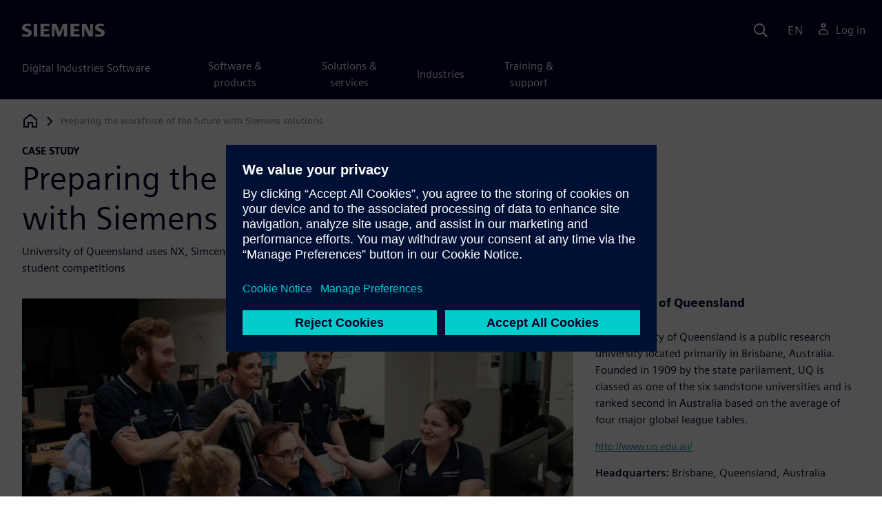

--- FILE ---
content_type: text/html
request_url: https://resources.sw.siemens.com/en-US/case-study-university-of-queensland/
body_size: 10629
content:
<!doctype html>
<html lang="en">
  <head>
    
    
    
    

    
    

    
    <link rel="preconnect" href="https://static.sw.cdn.siemens.com" /><link rel="dns-prefetch" href="https://static.sw.cdn.siemens.com" /><link rel="preconnect" href="https://images.sw.cdn.siemens.com/" /><link rel="dns-prefetch" href="https://images.sw.cdn.siemens.com/" /><link rel="icon" type="image/svg+xml" href="/img/favicon.svg" /><link rel="alternate icon" href="/img/favicon.ico" /><link rel="stylesheet" href="/styles.css" /><link rel="canonical" href="https://resources.sw.siemens.com/en-US/case-study-university-of-queensland/" /><link rel="alternate" href="https://resources.sw.siemens.com/en-US/case-study-university-of-queensland/" hreflang="en" /><link rel="alternate" href="https://resources.sw.siemens.com/zh-CN/case-study-university-of-queensland/" hreflang="zh" /><link rel="alternate" href="https://resources.sw.siemens.com/cs-CZ/case-study-university-of-queensland/" hreflang="cs" /><link rel="alternate" href="https://resources.sw.siemens.com/fr-FR/case-study-university-of-queensland/" hreflang="fr" /><link rel="alternate" href="https://resources.sw.siemens.com/de-DE/case-study-university-of-queensland/" hreflang="de" /><link rel="alternate" href="https://resources.sw.siemens.com/it-IT/case-study-university-of-queensland/" hreflang="it" /><link rel="alternate" href="https://resources.sw.siemens.com/ja-JP/case-study-university-of-queensland/" hreflang="ja" /><link rel="alternate" href="https://resources.sw.siemens.com/ko-KR/case-study-university-of-queensland/" hreflang="ko" /><link rel="alternate" href="https://resources.sw.siemens.com/pl-PL/case-study-university-of-queensland/" hreflang="pl" /><link rel="alternate" href="https://resources.sw.siemens.com/pt-BR/case-study-university-of-queensland/" hreflang="pt" /><link rel="alternate" href="https://resources.sw.siemens.com/es-ES/case-study-university-of-queensland/" hreflang="es" /><link rel="alternate" href="https://resources.sw.siemens.com/zh-TW/case-study-university-of-queensland/" hreflang="zh" /><link rel="alternate" href="https://resources.sw.siemens.com/en-US/case-study-university-of-queensland/" hreflang="x-default" /><meta charSet="utf-8" /><meta http-equiv="x-ua-compatible" content="ie=edge" /><meta name="viewport" content="width=device-width, initial-scale=1, shrink-to-fit=no" /><meta name="description" content="University of Queensland uses NX, Simcenter STAR-CCM+, Teamcenter and Mendix in curricula, research, and student competitions"><meta property="og:type" content="website"><meta property="og:url" content="https://resources.sw.siemens.com/en-US/case-study-university-of-queensland/"><meta property="og:locale" content="en-US"><meta property="og:title" content="Preparing the workforce of the future with Siemens solutions"><meta property="og:description" content="University of Queensland uses NX, Simcenter STAR-CCM+, Teamcenter and Mendix in curricula, research, and student competitions"><meta property="og:site_name" content="Siemens Digital Industries Software"><meta property="og:image" content="//images.ctfassets.net/17si5cpawjzf/3srWotz2KL5qntzCmdJ8us/eb1b963e0000221b42de59802575cc2f/university-of-queensland_university_of_queensland_82298_hero_1280x720_tcm27_98092.jpg"><meta name="twitter:card" content="summary_large_image"><meta name="twitter:site" content="Siemens Digital Industries Software"><meta name="twitter:title" content="Preparing the workforce of the future with Siemens solutions"><meta name="twitter:description" content="University of Queensland uses NX, Simcenter STAR-CCM+, Teamcenter and Mendix in curricula, research, and student competitions"><meta name="twitter:image" content="https://images.ctfassets.net/17si5cpawjzf/3srWotz2KL5qntzCmdJ8us/eb1b963e0000221b42de59802575cc2f/university-of-queensland_university_of_queensland_82298_hero_1280x720_tcm27_98092.jpg"><meta name="twitter:creator" content="@sw.siemens.com"><title>Preparing the workforce of the future with Siemens solutions | Siemens Software</title>

    <link rel="preload" href="/css/disw.css" as="style" type="text/css"/>
    <link rel="preload" href="https://static.sw.cdn.siemens.com/digitalexperiences/search/1.x/searchHeaderVital.css" as="style" type="text/css"/>
    <link rel="modulepreload" href="https://static.sw.cdn.siemens.com/disw/universal-components/1.x/web/index.js">
    <link rel="preload" href="https://static.sw.cdn.siemens.com/disw/disw-utils/1.x/disw-utils.min.js" as="script" type="text/javascript"/>

    <link rel="stylesheet" type="text/css" href="/css/disw.css"/>
    <link rel='stylesheet' type="text/css" href='https://static.sw.cdn.siemens.com/digitalexperiences/search/1.x/searchHeaderVital.css'/><script src="https://static.sw.cdn.siemens.com/disw/disw-utils/1.x/disw-utils.min.js"></script>

    <script>
      window.disw.init({
          account: {
            authEnv: "prod"
          },
          locales: "en-US,zh-CN,cs-CZ,fr-FR,de-DE,it-IT,ja-JP,ko-KR,pl-PL,pt-BR,es-ES,zh-TW".split(","),
           gtm: { gtmId: 'GTM-NLLSC63' }, 
          
          chat: { env: "prod", pageId: '5B4gDL1nwlsXxsSjaXXgCl'},
          breadcrumbs: {
            // whatever is in the pages array will be used by default and appended to the override context when it exists
            pages: [
              {
                label: "Preparing the workforce of the future with Siemens solutions",
                url: "/"
              }
            ], // url is not used for the last breadcrumb
            env: "prod"
          }
        });
    </script>
    <!-- Load the universal components module -->
    <script src="https://static.sw.cdn.siemens.com/disw/universal-components/1.x/web/index.js"></script>
    
    
    <script type="module">window.universalComponents.init(["disw-header-v2","disw-footer","disw-live-chat","disw-breadcrumbs","disw-local-nav","disw-video"]);</script>
    
        

      <script defer>
        window.parseQueryString = function () {
          return Object.fromEntries([...new URLSearchParams(window.location.search)]);
        }
       
        const segmentPayload = 
          {"resource_name":"Preparing the workforce of the future with Siemens solutions","resource_type":"Case Study","category":"Case Study","label":"Preparing the workforce of the future with Siemens solutions","org":"Product","resource_id":"5B4gDL1nwlsXxsSjaXXgCl","language":"en-US","products":[{"id":"287610635","name":"Mendix"},{"id":"209349590","name":"NX"},{"id":"289054037","name":"Simcenter 3D Solutions"},{"id":"226870983","name":"Simcenter STAR-CCM+"},{"id":"282219420","name":"Teamcenter"}],"product_id":"287610635","product_name":"Mendix","sfdc_campaign_id":"no_route"}
        
        const checkQueryParam = ((segmentPayload) => {
            const queryParams = window.parseQueryString();
            if (queryParams.spi) {
              try {
                segmentPayload.sap_payer_id = parseInt(queryParams.spi)
               
              } catch (error) {
                console.error(error);
              }
            }
            return segmentPayload;
        });

        const trackView = checkQueryParam(segmentPayload);

        
          analytics.page(undefined, segmentPayload.resource_name, 
            { 
              products: segmentPayload.products, 
              product_id: segmentPayload.product_id, 
              product_name: segmentPayload.product_name, 
              industries: segmentPayload.industries 
            }
          );

          analytics.track("Resource Viewed", trackView);

          const trackShare = (payload, medium, source) => {
              const resourceDomain = window.location.origin;
              const pageSlugPath = `/en-US/case-study-university-of-queensland/`;

              payload.share_url = resourceDomain + pageSlugPath;
              payload.share_medium  = medium;
              
              if (source){ 
                payload.share_source = source; 
              } else {
                if(payload.share_source) {
                  delete payload.share_source; // since using same payload for tracks, need to delete old source if present from prior social media click
                }
              } 
              analytics.track('Resource Shared', payload);
          };

          window.addEventListener('load', () => {
                // checking for elements to be present on DOM
              const isElementLoaded = async selector => {
                while ( document.querySelector(selector) === null) {
                  await new Promise( resolve =>  requestAnimationFrame(resolve) )
                }
                return document.querySelector(selector);
              };

              document.querySelector('#social-twitter').addEventListener('click', function (event) {
                  trackShare(segmentPayload,'Social', 'Twitter');
              });
              document.querySelector('#social-facebook').addEventListener('click', function (event) {
                  trackShare(segmentPayload,'Social', 'Facebook');
              });
              document.querySelector('#social-linkedin').addEventListener('click', function (event) {
                  trackShare(segmentPayload,'Social', 'LinkedIn');
              });
              document.querySelector('#social-email').addEventListener('click', function (event) {
                  trackShare(segmentPayload,'Email',null);
              });

          });

        

      </script>
    
    
      <script>
          // This script aids the HTML Collateral injected HTML behavior

          var DEBUG = false;
          function setupArticle() {
          // Cache element IDs
          var activeClass = 'active',
              animateScroll = true,
              body,
              header,
              lastId,
              threshold = 50,
              topMenu;
          var getChildrenByTagName = (element, tagName) => {
              var ret = [];
              var collection = element.children;
              for (var idx = 0; idx < collection.length; idx++) {
              var item = collection[idx];
              if (tagName && item.tagName && item.tagName.toLowerCase() !== tagName) continue;
              ret.push(item);
              }
              return ret.length ? ret : undefined;
          };
          var scrollRecursively = (startPos, stopPos, increment = 50, delay = 2) => {
              if (startPos === stopPos) return;
              var inc = startPos < stopPos ? increment : increment * -1;
              var stopAt = Math.abs(stopPos - startPos) < increment ? stopPos : startPos + inc;
              if (DEBUG)
              console.log('scrollRecursively', {
                  startPos,
                  stopPos,
                  stopAt,
                  inc,
                  increment,
                  delay,
                  fromTop: getFromTop()
              });
              window.scrollTo(0, stopAt);
              if (DEBUG)
              console.log('scrollRecursively:done', {
                  startPos,
                  stopPos,
                  stopAt,
                  inc,
                  increment,
                  delay,
                  fromTop: getFromTop()
              });
              if (stopAt !== stopPos)
              setTimeout(() => {
                  scrollRecursively(stopAt, stopPos, increment, delay);
              }, delay);
              return;
          };
          var getHeader = () => {
              var res = document.getElementsByClassName('disw-header');
              if (DEBUG) console.log('getHeader', res);
              if (res.length) return res[0];
          };
          var getHeaderHeight = () => {
              if (header === undefined) header = getHeader();
              return header ? header.offsetHeight : 0;
          };
          var scrollToSectionId = sectionId => {
              if (DEBUG) console.log('scrollToSectionId', { sectionId });
              var section = document.getElementById(sectionId);
              var offsetTop = section.offsetTop;
              var headerHeight = getHeaderHeight();
              var startPos = getFromTop();
              var stopAt = offsetTop - headerHeight;
              if (DEBUG)
              console.log('scrollToSectionId', { headerHeight, startPos, stopAt, offsetTop, window });
              if (animateScroll) scrollRecursively(startPos, stopAt);
              else window.scrollTo(0, stopAt);
              return;
          };
          var getMenuItems = () => {
              var ret = [];
              if (DEBUG) console.log('getMenuItems()');
              if (topMenu === undefined) topMenu = document.getElementById('toc');
              if (DEBUG) console.log({ topMenu });
              var list = getChildrenByTagName(topMenu, 'ul')[0];
              getChildrenByTagName(list, 'li').forEach((li, i) => {
              var listItemId = li.id;
              var a = getChildrenByTagName(li, 'a')[0];
              var sectionId = a.href.split('#').pop();
              var obj = {
                  listItemId,
                  id: a.id,
                  sectionId,
                  clickMenuItem: () => scrollToSectionId(sectionId),
                  isAbove: pos => {
                  var headerHeight = getHeaderHeight();
                  var section = document.getElementById(sectionId);
                  var offsetTop = section.offsetTop;
                  var sectionTop = offsetTop - headerHeight;
                  return sectionTop - threshold <= pos;
                  },
                  setActive: () => document.getElementById(listItemId).classList.add(activeClass),
                  setInactive: () => document.getElementById(listItemId).classList.remove(activeClass)
              };
              if (DEBUG) console.log('getMenuItems', { a, sectionId, obj, window });
              ret.push(obj);
              });
              return ret;
          };
          var getFromTop = () => window.scrollY;
          var getFromBottom = () => {
              var windowTop = window.scrollY; // get the vertical scroll position of the top of the window
              var windowHeight = window.innerHeight; // get the height of the window
              var windowBottom = windowTop + windowHeight;
              if (body === undefined) body = document.getElementsByTagName('body')[0];
              var docBottom = body.scrollHeight;
              var fromBottom = docBottom - windowBottom;
              if (DEBUG)
              console.log('getFromBottom', {
                  windowTop,
                  fromBottom,
                  windowHeight,
                  windowBottom,
                  docBottom,
                  body
              });
              return fromBottom;
          };
          var menuItems = getMenuItems();
          var handleScroll = () => {
              var fromTop = getFromTop();
              var fromBottom = getFromBottom();
              if (DEBUG) console.log('handleScroll', { fromTop, fromBottom, menuItems });
              // Get current scroll item
              var cur =
              fromBottom === 0
                  ? menuItems[menuItems.length - 1]
                  : menuItems.filter(item => item.isAbove(fromTop)).pop();
              if (!cur) cur = menuItems[0];
              if (lastId !== cur.id) {
              lastId = cur.id;
              // Set active/inactive
              menuItems.filter(item => item.id !== cur.id).forEach(item => item.setInactive());
              cur.setActive();
              }
          };
          window.onscroll = handleScroll;
          // bind menuItems[x].clickMenuItem to onclick events for #toc>li>a
          document.addEventListener('click', event => {
              if (DEBUG) console.log('document.onclick', event?.target?.id);
              if (event.target) {
              var menuItem = menuItems.filter(i => i.id === event.target.id).pop();
              if (menuItem) {
                  menuItem.clickMenuItem(event);
                  event.stopPropagation();
              }
              }
          });
          }

          /** 
          * This function is added to the window globally so the fulfillment-center.js 
          * can hook into it to hide the description when the HTML Collateral renders 
          **/
          window['hideResourceDescription'] = function () {
            document.getElementById('resource-description').style.display = "none";          
          }
      </script>
    
  </head>
  <body id="body" class="flex-body "><div id='visionSprite'><script>const ajax = new XMLHttpRequest();ajax.open("GET", "https://static.sw.cdn.siemens.com/icons/icons-vision.svg?v=2", true);ajax.send();ajax.onload = function(e) {const div = document.createElement("div");div.innerHTML = ajax.responseText;document.body.insertBefore(div, document.body.childNodes[0]);}</script></div>
    <!-- Global Header and navigation -->
    
    
    <div class='headerContainer'>
      
    <disw-header-v2
      locales="true"
      account="true"
      cart="false"
      search="true"
      scroll="true"
      theme="dark"
      searchid="disw-header-search"
    ></disw-header-v2>
    
        <div
          class="disw-header-search
          disw-header-search-7
          disw-header-search-8
          disw-header-search-10"
          id="disw-header-search"
          data-locale='en-US'
        ></div>
      
  
    </div>
  

    <div id="react-root"></div>
    
    
    
      <div class="flex-content p-y">
        
          
<disw-local-nav id="disw-local-nav" env="prod"></disw-local-nav>
<disw-breadcrumbs></disw-breadcrumbs>





  <div id="resourceCaseStudyComponent">
    
    
<style type="text/css">.casestudy-head .space-children div{margin-top:1rem;margin-bottom:1rem}.casestudy-body .card-success-items ul{margin-bottom:0}.casestudy-body .card-success-items li p{margin:0}.casestudy-body .list-check-parent>ul>li:after{background-image:url("data:image/svg+xml;utf8,%3Csvg xmlns='http://www.w3.org/2000/svg' viewBox='0 0 24 24'%3E%3Cpath fill='%23000028' d='M11.155 20.57l-8.862-8.863 1.414-1.414 7.138 7.138 9.323-13.986 1.664 1.11z'/%3E%3Cpath fill='none' d='M0 0h24v24H0z'/%3E%3C/svg%3E");background-position:50% 55%;background-repeat:no-repeat;background-size:60% 60%;border-radius:50%;border:1px solid var(--color-blue-dark);content:"";display:block;height:1.4em;width:1.4em}</style>
<is-land on:visible><section id="caseStudyRoot" data-reactroot=""><div class="container casestudy-head pt-3 pb-6"><div class="row"><div class="headline col-md-8 col-xs-12"><div class="group-focus"><strong class="text-kicker">case study</strong><h1>Preparing the workforce of the future with Siemens solutions</h1></div><p>University of Queensland uses NX, Simcenter STAR-CCM+, Teamcenter and Mendix in curricula, research, and student competitions</p></div></div><div class="row"><div class="headmedia col-md-8 col-xs-12 pt-3"><picture><source class="img-fluid" srcSet="https://images.sw.cdn.siemens.com/siemens-disw-assets/public/3srWotz2KL5qntzCmdJ8us/en-US/university-of-queensland_university_of_queensland_82298_hero_1280x720_tcm27_98092.jpg?auto=format%2Ccompress&amp;w=320&amp;fit=max&amp;q=60 320w, https://images.sw.cdn.siemens.com/siemens-disw-assets/public/3srWotz2KL5qntzCmdJ8us/en-US/university-of-queensland_university_of_queensland_82298_hero_1280x720_tcm27_98092.jpg?auto=format%2Ccompress&amp;w=640&amp;fit=max&amp;q=60 640w, "/><img class="img-fluid" srcSet="https://images.sw.cdn.siemens.com/siemens-disw-assets/public/3srWotz2KL5qntzCmdJ8us/en-US/university-of-queensland_university_of_queensland_82298_hero_1280x720_tcm27_98092.jpg?auto=format%2Ccompress&amp;w=320&amp;fit=max&amp;q=60 320w, https://images.sw.cdn.siemens.com/siemens-disw-assets/public/3srWotz2KL5qntzCmdJ8us/en-US/university-of-queensland_university_of_queensland_82298_hero_1280x720_tcm27_98092.jpg?auto=format%2Ccompress&amp;w=640&amp;fit=max&amp;q=60 640w, " src="https://images.sw.cdn.siemens.com/siemens-disw-assets/public/3srWotz2KL5qntzCmdJ8us/en-US/university-of-queensland_university_of_queensland_82298_hero_1280x720_tcm27_98092.jpg?auto=format,compress&amp;w=900&amp;fit=max&amp;q=60" alt="University of Queensland uses NX, Simcenter STAR-CCM+, Teamcenter and Mendix in curricula, research, and student competitions" loading="lazy"/></picture><figcaption class="imgcap mb-0 text-sm text-grey-dark">University of Queensland uses NX, Simcenter STAR-CCM+, Teamcenter and Mendix in curricula, research, and student competitions</figcaption></div><div class="headdesc col-md-4 col-xs-12 space-children">
        <h2 class="text-md">University of Queensland</h2>
        <p></p><p>The University of Queensland is a public research university located primarily in Brisbane, Australia. Founded in 1909 by the state parliament, UQ is classed as one of the six sandstone universities and is ranked second in Australia based on the average of four major global league tables.</p><p></p>
        <p><a href="http://www.uq.edu.au/" class="display-block text-sm m-t-sm" target="_blank" data-ste-link-id="undefined">http://www.uq.edu.au/</a></p>
        
        <dl class="space-children">
          <dt style="display:inline" class="text-600">Headquarters:</dt>
          <dd style="display:inline">Brisbane, Queensland, Australia</dd>
        </dl>
      
        <dl class="space-children">
          <dt style="display:inline" class="text-600">Products:</dt>
          <dd style="display:inline">Mendix, NX, Simcenter 3D Solutions, Simcenter STAR-CCM+, Teamcenter</dd>
        </dl>
      
      <div class="socialCard d-inline-flex bg-white border-a border-1 border-grey-light" role="group"><h4 class="d-flex text-xs p-2 border-r border-1 border-grey-light m-0 text-700"><svg class="icon icon-normal share-icon" aria-hidden="true"><use href="#icon-share"></use></svg><span class="shareText">Share</span></h4><ul class="list-reset d-flex align-items-center line-height-1"><li><button id="social-twitter" aria-label="twitter" class="react-share__ShareButton p-2" style="background-color:transparent;border:none;padding:0;font:inherit;color:inherit;cursor:pointer"><svg class="icon icon-normal" aria-hidden="true"><use href="#icon-twitter"></use></svg></button></li><li class="border-1 border-l border-stone-lightest"><button id="social-facebook" aria-label="facebook" class="react-share__ShareButton p-2" style="background-color:transparent;border:none;padding:0;font:inherit;color:inherit;cursor:pointer"><svg class="icon icon-normal" aria-hidden="true"><use href="#icon-facebook"></use></svg></button></li><li class="border-1 border-l border-stone-lightest"><button id="social-linkedin" aria-label="linkedin" class="react-share__ShareButton p-2" style="background-color:transparent;border:none;padding:0;font:inherit;color:inherit;cursor:pointer"><svg class="icon icon-normal" aria-hidden="true"><use href="#icon-linkedin"></use></svg></button></li><li class="border-1 border-l border-stone-lightest"><button id="social-email" aria-label="email" class="react-share__ShareButton p-2" style="background-color:transparent;border:none;padding:0;font:inherit;color:inherit;cursor:pointer"><svg class="icon icon-normal" aria-hidden="true"><use href="#icon-email"></use></svg></button></li></ul></div></div></div></div><div class="container"><div id="html-asset" style="opacity:1;height:auto;overflow:visible" class="border-b border-3 border-blue-dark animated fadeIn"></div></div><div class="container casestudy-body my-8 px-md-7"><div class="row"><div class="col-xs-12 col-md-4 pe-6"><aside class="casestudy-item"><div class="card-success-items item-Challenges"><h3>Challenges</h3><div class="list-check-parent mb-5"><ul><li>Empower students with<br/>leading-edge product development technologies</li><li>Support adoption of Industry<br/>4.0 strategies and practices</li><li>Prepare students for careers<br/>in digital transformation</li></ul></div></div><div class="card-success-items item-Keystosuccess"><h3>Keys to success</h3><div class="list-check-parent mb-5"><ul><li>Establish strategic partnership<br/>with Siemens Digital<br/>Industries Software</li><li>Implement Siemens solutions<br/>in academic curricula</li><li>Leverage Siemens’ industry<br/>partners and customers in student workshops</li><li>Enhance students’ learning<br/>experiences through industry-driven projects</li></ul></div></div><div class="card-success-items item-Results"><h3>Results</h3><div class="list-check-parent mb-5"><ul><li>Established an Industry 4.0<br/>testlab as part of a national<br/>network</li><li>Closed the loop between<br/>Siemens, academia and<br/>industry partners</li></ul></div></div></aside></div><div class="col-md-8 col-xs-12"><div class="space-children-lg casestudy-desc"><div class="mb-4"><figure><svg class="icon icon-md text-green-light de-blockquote-icon" aria-hidden="true"><use href="#icon-quote"></use></svg><blockquote class="text-xxl mt-1 mb-3">Being an actual user of the Mendix low-code platform has taught me that low-code is more than just a buzzword.</blockquote><figcaption class="my-0">Nuria Koeppel, Student, University of Queensland</figcaption></figure></div><h2> </h2><p>Ranked in the world’s top 50, The University of Queensland (UQ) is one of Australia’s leading research and teaching institutions. Founded in 1909 by the state parliament, UQ is classed as one of Australia’s eight leading research-intensive universities and is ranked second in Australia based on the average of four major global standings. In 2018, UQ and Siemens Digital Industries Software formed a partnership aimed at preparing students for the future of manufacturing using next-generation digital technologies.</p><h2>Industry 4.0 testlab network</h2><p>The Australian government, Siemens, and a group of six strategic universities in Australia partnered to form an Industry 4.0 testlab network. This concept was drawn from similar testlab networks that were developed first in Germany and adopted worldwide. The testlabs will play a central role in improving the competitiveness of Australian manufacturing industries through the adoption of Industry 4.0 technologies and workforce transformation.</p><p>The Australian government provides support for the development of each testlab facility. Each university chose a different industry focus for their testlabs – UQ selected energy management. The universities accepted software grants from Siemens Digital Industries Software to equip the testlabs with leading-edge technology. The software grant to UQ was announced in December 2018.</p><p>“For Australia to take advantage of the opportunities that come with the fourth industrial revolution, we need to build a future workforce now, with the skills needed to participate – and that’s exactly what this grant is about,” says Jeff Connolly, chairman and CEO of Siemens Australia. “Partnerships such as this with the University of Queensland are critical to giving students exposure to digital technologies being used by leading companies globally.”</p><h2>Closing the loop between industry and academic partners</h2><p>Siemens Digital Industries Software is working to close the loop between its industry and academic partners. Recently, a collaboration between HeliMods, an aerospace technology company and a Siemens customer, and UQ student competition teams led to industry workshops, guest lectures, and internship opportunities for UQ Space and UQ Racing students. The collaboration enhances student learning experience through real-world projects and curriculum and creates a pipeline of young engineers trained in Siemens software.</p><p>In March 2020, HeliMods engaged in a ten-week program with the student competition teams to transform the traditional classroom and empower students to own the context of their learning, and incorporate industry and software knowledge into their engineering challenges. Initially, face-to-face classroom sessions were held at UQ in which HeliMods provided workshops based on engineering concepts to support the student competition projects.</p><p>Following the rapid global outbreak of coronavirus and its travel restrictions, HeliMods quickly adapted to online learning sessions for students. After a number of iterations, HeliMods successfully transformed the classroom with amazing outcomes. HeliMods first recorded their own training sessions using the Siemens software and provided those videos and supporting files to the students.</p><p>Students can then watch the videos, download the files and try the challenge before the next session, even translating the learning into their student projects. In the next session, some students presented the concepts in the training video for a more engaging and interactive style of teaching. Students replicate the concepts in their own projects, freeing up time to discuss the results. With the Siemens software as a learning tool, HeliMods was able to quickly adapt to online learning and address the challenge at hand.</p><p>“The HeliMods team enjoyed supporting the UQ student competition teams accelerate their learning and achieve success by providing industry best practice guidance on how to use Siemens software,” says James Helsham, an aerospace engineer at HeliMods.</p><h2>Siemens software in curricula, student competition teams and research</h2><p>Siemens solutions are employed throughout the university in curricula and research projects. <a href="https://plm.sw.siemens.com/en-US/simcenter/fluids-thermal-simulation/star-ccm/">Simcenter™ STAR-CCM+™ software</a> for computational fluid dynamics (CFD) is taught to more than 900 first-year engineering students through the application in two projects – wing modeling and two-phase mixing modeling. Students can use Learning Advantage, Siemens’ self-paced instructional solution, to build their proficiency in using the software. With a connection to the government-supported Pawsey facility for high-performance computing (HPC), students have access to a supercomputer for running computationally intensive CFD simulations.</p><p>Around 300 students taking an introductory course in mechanical design and manufacturing are using <a href="https://plm.sw.siemens.com/en-US/nx/">NX™ software</a> for computer-aided design. Students also use NX and Simcenter STAR-CCM+ in second and third-year engineering classes, and there is the possibility of utilizing Active Workspace of <a href="https://plm.sw.siemens.com/en-US/teamcenter/">Teamcenter® software</a> as a framework for teaching industry-standard product lifecycle management (PLM) concepts. The software is supporting multiple undergraduate theses, one masters and two Ph.D. student projects, and is also used in student extracurricular activities including in UQ Racing and UQ Space.</p><div class="mb-4"><img src="https://images.sw.cdn.siemens.com/siemens-disw-assets/public/5GU7IdKJ9FDgrBHGJDvVO3/en-US/university-of-queensland_university_of_queensland_82298_feature_1__640x360_tcm27_98090.jpg?auto=format,compress&amp;w=843&amp;q=60" alt="Siemens software in curricula, student competition teams and research" height="auto" width="100%" style="display:block" loading="lazy"/></div><h2>Application development with Mendix</h2><p>The UQ Business School has also integrated Siemens’ <a target="_blank" rel="noopener noreferrer" href="https://www.mendix.com/">Mendix™ platform</a>, the leading low-code application development solution that uses visual development to create web and mobile applications more quickly and easily than with traditional programming. Mendix is being taught by Dr. Sabine Matook in the Business Information Systems Analysis and Design course to a cohort of over 300 postgraduate students. “I give them scenarios of real-world cases that range from creating solutions for fitness studios, how you could book your gym sessions,” says Dr. Matook. “They’re getting real scenarios as they would get in the industry, and then they are asked to work through it.” Nuria Koeppel, one of Dr. Matook’s students, says “Being an actual user of the Mendix low-code platform has taught me that low-code is more than just a buzzword.”</p><h2>Aerodynamics simulations in motorsports competition</h2><p>The motorsport student competition team, UQ Racing, is also using Simcenter STAR-CCM+ for aerodynamic simulations. “As head of UQ Racing’s internal combustion aerodynamics team I am responsible for designing, optimizing, and validating all aerodynamic components,” says student William Idoine. “UQ Racing and all the software that we use fits perfectly with everything I do in my degree. In every course, I use Siemens software to get the best GPA possible.”</p><h2>Supporting advanced research</h2><p>UQ is also supporting advanced research with Siemens solutions. The Queensland Brain Institute (QBI) was established in 2003 at the university and is home to more than 450 scientists and 42 laboratory leaders. These researchers have made important advances in fundamental neuroscience and in diseases such as aging dementia, schizophrenia, and motor neuron disease. QBI plans to use Teamcenter for document management.</p><p>The Sustainable Minerals Institute at the university is a research institute focused on understanding and implementing the principles of sustainable development through engagement with industry contacts from geology to mining, processing, and disposal. SMI is using Simcenter STAR-CCM+ to facilitate single-phase simulations, with the aim of expanding to a comprehensive digital twin of a mine.</p><h2>Planning for the future</h2><p>The UQ-Siemens partnership began in 2018 and is already realizing tangible outcomes. The University of Queensland has access to other solutions in the Siemens Xcelerator business platform of software, hardware and services. Current plans include expanding the use of Teamcenter in curricula, expanding the use of the Simcenter portfolio, establishing opportunities for Opcenter™ software for manufacturing operations management, and adopting the MindSphere® industrial IoT as a service solution.</p><div class="mb-4"><img src="https://images.sw.cdn.siemens.com/siemens-disw-assets/public/6YrfGGBs846KboLaV4FjLe/en-US/university-of-queensland_university_of_queensland_82298_feature_2__640x360_tcm27_98091.jpg?auto=format,compress&amp;w=843&amp;q=60" alt="Planning for the future" height="auto" width="100%" style="display:block" loading="lazy"/></div><div class="mt-7 mb-4"><figure><svg class="icon icon-md text-green-light de-blockquote-icon" aria-hidden="true"><use href="#icon-quote"></use></svg><blockquote class="text-xxl mt-1 mb-3">Simcenter STAR-CCM+ is taught to more than 900 first-year engineering students through the application in two projects – wing modeling and two-phase mixing modeling.</blockquote><figcaption class="my-0"></figcaption></figure></div></div></div></div></div></section><template data-island><script type="module" src="/lib/helpers/esm/index.module.js"></script><disw-hydrate component="ResourceCaseStudy" props='{"topLine":"case study","headline":"Preparing the workforce of the future with Siemens solutions","subHeadline":"University of Queensland uses NX, Simcenter STAR-CCM+, Teamcenter and Mendix in curricula, research, and student competitions","pageTitle":"Preparing the workforce of the future with Siemens solutions","companyInfo":{"companyName":"University of Queensland","companySummary":"<p >The University of Queensland is a public research university located primarily in Brisbane, Australia. Founded in 1909 by the state parliament, UQ is classed as one of the six sandstone universities and is ranked second in Australia based on the average of four major global league tables.</p>","companyCity":"Brisbane, Queensland","companyCountry":"Australia","companyUrl":"http://www.uq.edu.au/","headquarterLabel":"Headquarters","productsLabel":"Products","products":"Mendix, NX, Simcenter 3D Solutions, Simcenter STAR-CCM+, Teamcenter","industriesLabel":"Industry Sector"},"mediaObject":{"imageUrl":"https://images.sw.cdn.siemens.com/siemens-disw-assets/public/3srWotz2KL5qntzCmdJ8us/en-US/university-of-queensland_university_of_queensland_82298_hero_1280x720_tcm27_98092.jpg?auto=format,compress&w=900&fit=max&q=60","imageAlt":"University of Queensland uses NX, Simcenter STAR-CCM+, Teamcenter and Mendix in curricula, research, and student competitions","caption":"University of Queensland uses NX, Simcenter STAR-CCM+, Teamcenter and Mendix in curricula, research, and student competitions"},"socialCardArgs":{"title":"Preparing the workforce of the future with Siemens solutions","pageUrl":"https://resources.sw.siemens.com/en-US/case-study-university-of-queensland/","shareText":"Share","emailBodyText":"I thought you might be interested in this case study document."},"renderFcInBanner":false,"formData":{"formConfig":{}},"locale":"en-US","challenges":{"content":"<ul><li>Empower students with</br>leading-edge product development technologies</li><li>Support adoption of Industry</br>4.0 strategies and practices</li><li>Prepare students for careers</br>in digital transformation</li></ul>","title":"Challenges"},"keysToSuccess":{"content":"<ul><li>Establish strategic partnership</br>with Siemens Digital</br>Industries Software</li><li>Implement Siemens solutions</br>in academic curricula</li><li>Leverage Siemens’ industry</br>partners and customers in student workshops</li><li>Enhance students’ learning</br>experiences through industry-driven projects</li></ul>","title":"Keys to success"},"results":{"content":"<ul><li>Established an Industry 4.0</br>testlab as part of a national</br>network</li><li>Closed the loop between</br>Siemens, academia and</br>industry partners</li></ul>","title":"Results"},"descriptionRichTexts":[{"blockquoteItem":{"id":"H5u9y0vGQY2gMO4QIJXq6","quote":"Being an actual user of the Mendix low-code platform has taught me that low-code is more than just a buzzword.","who":"Nuria Koeppel","position":"Student","organization":"University of Queensland"}},"<h2> </h2><p>Ranked in the world’s top 50, The University of Queensland (UQ) is one of Australia’s leading research and teaching institutions. Founded in 1909 by the state parliament, UQ is classed as one of Australia’s eight leading research-intensive universities and is ranked second in Australia based on the average of four major global standings. In 2018, UQ and Siemens Digital Industries Software formed a partnership aimed at preparing students for the future of manufacturing using next-generation digital technologies.</p>","<h2>Industry 4.0 testlab network</h2><p>The Australian government, Siemens, and a group of six strategic universities in Australia partnered to form an Industry 4.0 testlab network. This concept was drawn from similar testlab networks that were developed first in Germany and adopted worldwide. The testlabs will play a central role in improving the competitiveness of Australian manufacturing industries through the adoption of Industry 4.0 technologies and workforce transformation.</p><p>The Australian government provides support for the development of each testlab facility. Each university chose a different industry focus for their testlabs – UQ selected energy management. The universities accepted software grants from Siemens Digital Industries Software to equip the testlabs with leading-edge technology. The software grant to UQ was announced in December 2018.</p><p>“For Australia to take advantage of the opportunities that come with the fourth industrial revolution, we need to build a future workforce now, with the skills needed to participate – and that’s exactly what this grant is about,” says Jeff Connolly, chairman and CEO of Siemens Australia. “Partnerships such as this with the University of Queensland are critical to giving students exposure to digital technologies being used by leading companies globally.”</p>","<h2>Closing the loop between industry and academic partners</h2><p>Siemens Digital Industries Software is working to close the loop between its industry and academic partners. Recently, a collaboration between HeliMods, an aerospace technology company and a Siemens customer, and UQ student competition teams led to industry workshops, guest lectures, and internship opportunities for UQ Space and UQ Racing students. The collaboration enhances student learning experience through real-world projects and curriculum and creates a pipeline of young engineers trained in Siemens software.</p><p>In March 2020, HeliMods engaged in a ten-week program with the student competition teams to transform the traditional classroom and empower students to own the context of their learning, and incorporate industry and software knowledge into their engineering challenges. Initially, face-to-face classroom sessions were held at UQ in which HeliMods provided workshops based on engineering concepts to support the student competition projects.</p><p>Following the rapid global outbreak of coronavirus and its travel restrictions, HeliMods quickly adapted to online learning sessions for students. After a number of iterations, HeliMods successfully transformed the classroom with amazing outcomes. HeliMods first recorded their own training sessions using the Siemens software and provided those videos and supporting files to the students.</p><p>Students can then watch the videos, download the files and try the challenge before the next session, even translating the learning into their student projects. In the next session, some students presented the concepts in the training video for a more engaging and interactive style of teaching. Students replicate the concepts in their own projects, freeing up time to discuss the results. With the Siemens software as a learning tool, HeliMods was able to quickly adapt to online learning and address the challenge at hand.</p><p>“The HeliMods team enjoyed supporting the UQ student competition teams accelerate their learning and achieve success by providing industry best practice guidance on how to use Siemens software,” says James Helsham, an aerospace engineer at HeliMods.</p>","<h2>Siemens software in curricula, student competition teams and research</h2><p>Siemens solutions are employed throughout the university in curricula and research projects. <a href=https://plm.sw.siemens.com/en-US/simcenter/fluids-thermal-simulation/star-ccm/>Simcenter™ STAR-CCM+™ software</a> for computational fluid dynamics (CFD) is taught to more than 900 first-year engineering students through the application in two projects – wing modeling and two-phase mixing modeling. Students can use Learning Advantage, Siemens’ self-paced instructional solution, to build their proficiency in using the software. With a connection to the government-supported Pawsey facility for high-performance computing (HPC), students have access to a supercomputer for running computationally intensive CFD simulations.</p><p>Around 300 students taking an introductory course in mechanical design and manufacturing are using <a href=https://plm.sw.siemens.com/en-US/nx/>NX™ software</a> for computer-aided design. Students also use NX and Simcenter STAR-CCM+ in second and third-year engineering classes, and there is the possibility of utilizing Active Workspace of <a href=https://plm.sw.siemens.com/en-US/teamcenter/>Teamcenter® software</a> as a framework for teaching industry-standard product lifecycle management (PLM) concepts. The software is supporting multiple undergraduate theses, one masters and two Ph.D. student projects, and is also used in student extracurricular activities including in UQ Racing and UQ Space.</p><div class=\"rtfImg-\"><img src=\"https://images.sw.cdn.siemens.com/siemens-disw-assets/public/5GU7IdKJ9FDgrBHGJDvVO3/en-US/university-of-queensland_university_of_queensland_82298_feature_1__640x360_tcm27_98090.jpg?auto=format,compress&w=843&q=60\" alt=\"Siemens software in curricula, student competition teams and research\" height=\"auto\" width=\"100%\" style=\"display: block\" loading=\"lazy\"/></div>","<h2>Application development with Mendix</h2><p>The UQ Business School has also integrated Siemens’ <a target=\"_blank\" rel=\"noopener noreferrer\" href=https://www.mendix.com/>Mendix™ platform</a>, the leading low-code application development solution that uses visual development to create web and mobile applications more quickly and easily than with traditional programming. Mendix is being taught by Dr. Sabine Matook in the Business Information Systems Analysis and Design course to a cohort of over 300 postgraduate students. “I give them scenarios of real-world cases that range from creating solutions for fitness studios, how you could book your gym sessions,” says Dr. Matook. “They’re getting real scenarios as they would get in the industry, and then they are asked to work through it.” Nuria Koeppel, one of Dr. Matook’s students, says “Being an actual user of the Mendix low-code platform has taught me that low-code is more than just a buzzword.”</p>","<h2>Aerodynamics simulations in motorsports competition</h2><p>The motorsport student competition team, UQ Racing, is also using Simcenter STAR-CCM+ for aerodynamic simulations. “As head of UQ Racing’s internal combustion aerodynamics team I am responsible for designing, optimizing, and validating all aerodynamic components,” says student William Idoine. “UQ Racing and all the software that we use fits perfectly with everything I do in my degree. In every course, I use Siemens software to get the best GPA possible.”</p>","<h2>Supporting advanced research</h2><p>UQ is also supporting advanced research with Siemens solutions. The Queensland Brain Institute (QBI) was established in 2003 at the university and is home to more than 450 scientists and 42 laboratory leaders. These researchers have made important advances in fundamental neuroscience and in diseases such as aging dementia, schizophrenia, and motor neuron disease. QBI plans to use Teamcenter for document management.</p><p>The Sustainable Minerals Institute at the university is a research institute focused on understanding and implementing the principles of sustainable development through engagement with industry contacts from geology to mining, processing, and disposal. SMI is using Simcenter STAR-CCM+ to facilitate single-phase simulations, with the aim of expanding to a comprehensive digital twin of a mine.</p>","<h2>Planning for the future</h2><p>The UQ-Siemens partnership began in 2018 and is already realizing tangible outcomes. The University of Queensland has access to other solutions in the Siemens Xcelerator business platform of software, hardware and services. Current plans include expanding the use of Teamcenter in curricula, expanding the use of the Simcenter portfolio, establishing opportunities for Opcenter™ software for manufacturing operations management, and adopting the MindSphere® industrial IoT as a service solution.</p><div class=\"rtfImg-\"><img src=\"https://images.sw.cdn.siemens.com/siemens-disw-assets/public/6YrfGGBs846KboLaV4FjLe/en-US/university-of-queensland_university_of_queensland_82298_feature_2__640x360_tcm27_98091.jpg?auto=format,compress&w=843&q=60\" alt=\"Planning for the future\" height=\"auto\" width=\"100%\" style=\"display: block\" loading=\"lazy\"/></div>",{"blockquoteItem":{"id":"3ahAkDWVMjhdY94RPhCinR","quote":"Simcenter STAR-CCM+ is taught to more than 900 first-year engineering students through the application in two projects – wing modeling and two-phase mixing modeling.","position":"","organization":""}}]}' container=resourceCaseStudyComponent></disw-hydrate></template></is-land>
  </div>














  


<script>
  window._rmIntegrationPayload ="{&quot;id&quot;:&quot;5B4gDL1nwlsXxsSjaXXgCl&quot;,&quot;products&quot;:[{&quot;id&quot;:&quot;287610635&quot;,&quot;title&quot;:&quot;Mendix&quot;,&quot;groups&quot;:[{&quot;id&quot;:&quot;243884463&quot;,&quot;title&quot;:&quot;Mendix Marketing&quot;,&quot;components&quot;:[{&quot;id&quot;:&quot;280415981&quot;,&quot;title&quot;:&quot;Mendix&quot;}]}]},{&quot;id&quot;:&quot;209349590&quot;,&quot;title&quot;:&quot;NX&quot;,&quot;groups&quot;:[{&quot;id&quot;:&quot;292992942&quot;,&quot;title&quot;:&quot;NX Marketing&quot;,&quot;components&quot;:[{&quot;id&quot;:&quot;265111166&quot;,&quot;title&quot;:&quot;NX&quot;}]}]},{&quot;id&quot;:&quot;289054037&quot;,&quot;title&quot;:&quot;Simcenter 3D Solutions&quot;,&quot;groups&quot;:[{&quot;id&quot;:&quot;250394195&quot;,&quot;title&quot;:&quot;Simcenter 3D Solutions Marketing&quot;,&quot;components&quot;:[{&quot;id&quot;:&quot;247045060&quot;,&quot;title&quot;:&quot;Simcenter Products&quot;}]}]},{&quot;id&quot;:&quot;226870983&quot;,&quot;title&quot;:&quot;Simcenter STAR-CCM+&quot;,&quot;groups&quot;:[{&quot;id&quot;:&quot;244977665&quot;,&quot;title&quot;:&quot;Simcenter STAR-CCM+&quot;,&quot;components&quot;:[{&quot;id&quot;:&quot;290147890&quot;,&quot;title&quot;:&quot;Simcenter STAR-CCM+&quot;}]}]},{&quot;id&quot;:&quot;282219420&quot;,&quot;title&quot;:&quot;Teamcenter&quot;,&quot;groups&quot;:[{&quot;id&quot;:&quot;213454976&quot;,&quot;title&quot;:&quot;Teamcenter Marketing&quot;,&quot;components&quot;:[{&quot;id&quot;:&quot;241024216&quot;,&quot;title&quot;:&quot;Teamcenter&quot;}]}]}],&quot;resourceType&quot;:&quot;Case Study&quot;,&quot;locale&quot;:&quot;en-US&quot;}"
</script>
<script src="https://static.sw.cdn.siemens.com/digitalexperiences/utility/1.x/vendor.min.js" defer></script><script type="module" src="/js/is-land.js"></script><script src="https://static.sw.cdn.siemens.com/digitalexperiences/search/1.x/searchbox.load.js" defer></script><script>
        function breadCrumbContext() {
            const breadCrumbContextInputData = {
                'page': '5B4gDL1nwlsXxsSjaXXgCl',
                'site': 'resources',
                'locale': 'en-US'
            }

            // make call to addContextToLinks for passing breadcrumb context. 
            if (typeof disw !== 'undefined' && disw.context && disw.context.addContextToLinks) {
                disw.context.addContextToLinks(breadCrumbContextInputData, 'bc');
            }
        }
        
        function domObserverCallback(mutations) {  
            mutations.forEach(function(mutation) {
                if ((mutation.type === 'childList' && mutation.addedNodes.length != 0) || (mutation.type === 'characterData')) {
                    breadCrumbContext();
                }
            });
        }
 
        const observer = new MutationObserver(domObserverCallback);

        let options = {
            childList: true,
            attributes: true,
            characterData: true,
            subtree: true,
            attributeOldValue: true,
            characterDataOldValue: true
        };

        observer.observe(document, options)

        breadCrumbContext();
  </script><script type="module" src="/siteScripts/analyticsEventBinder.js"></script>

        
      </div>
    

    
    
      <disw-footer slug="global-footer" theme="dark"></disw-footer>
    

    
    <div id="disw-modal" class="modal modal-lg" modal-aria-hidden="true"></div> 
    <script type="text/javascript" src="https://static.sw.cdn.siemens.com/enumerated-resources/0.x/enumerated-resources.min.js" defer=""></script>

    
    <disw-live-chat />
  </body>
</html>

